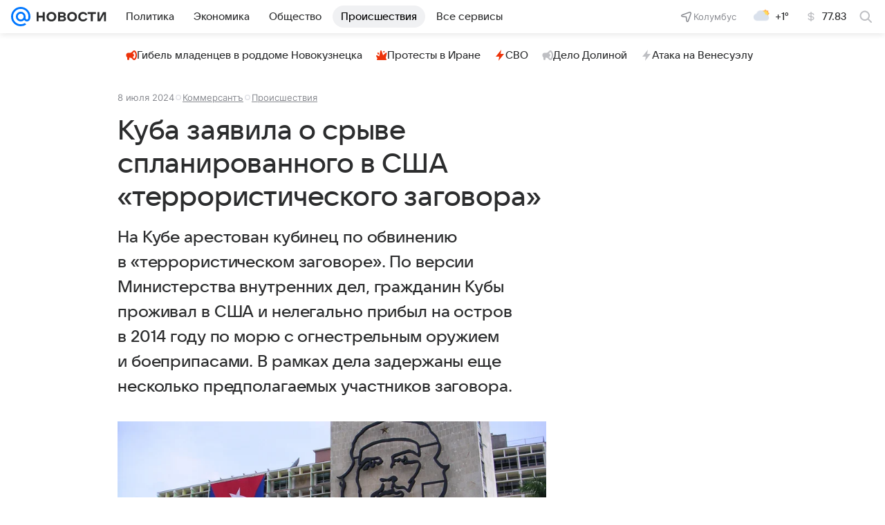

--- FILE ---
content_type: text/html
request_url: https://tns-counter.ru/nc01a**R%3Eundefined*vk/ru/UTF-8/tmsec=mx3_mail_news/605421150***
body_size: 16
content:
73CC7807696C0BBEG1768688574:73CC7807696C0BBEG1768688574

--- FILE ---
content_type: text/plain; charset=utf-8
request_url: https://media-stat.mail.ru/metrics/1.0/
body_size: 665
content:
eyJhbGciOiJkaXIiLCJjdHkiOiJKV1QiLCJlbmMiOiJBMjU2R0NNIiwidHlwIjoiSldUIn0..EpYsmr9DS3THyjWF.[base64].G_YnJ87N0e2Q0C2sV6f2_w

--- FILE ---
content_type: text/plain; charset=utf-8
request_url: https://media-stat.mail.ru/metrics/1.0/
body_size: 678
content:
eyJhbGciOiJkaXIiLCJjdHkiOiJKV1QiLCJlbmMiOiJBMjU2R0NNIiwidHlwIjoiSldUIn0..Nw_Bl-EJiGzlZjGp.[base64].S4eQGJKQdA-1qK2hCXqlMA